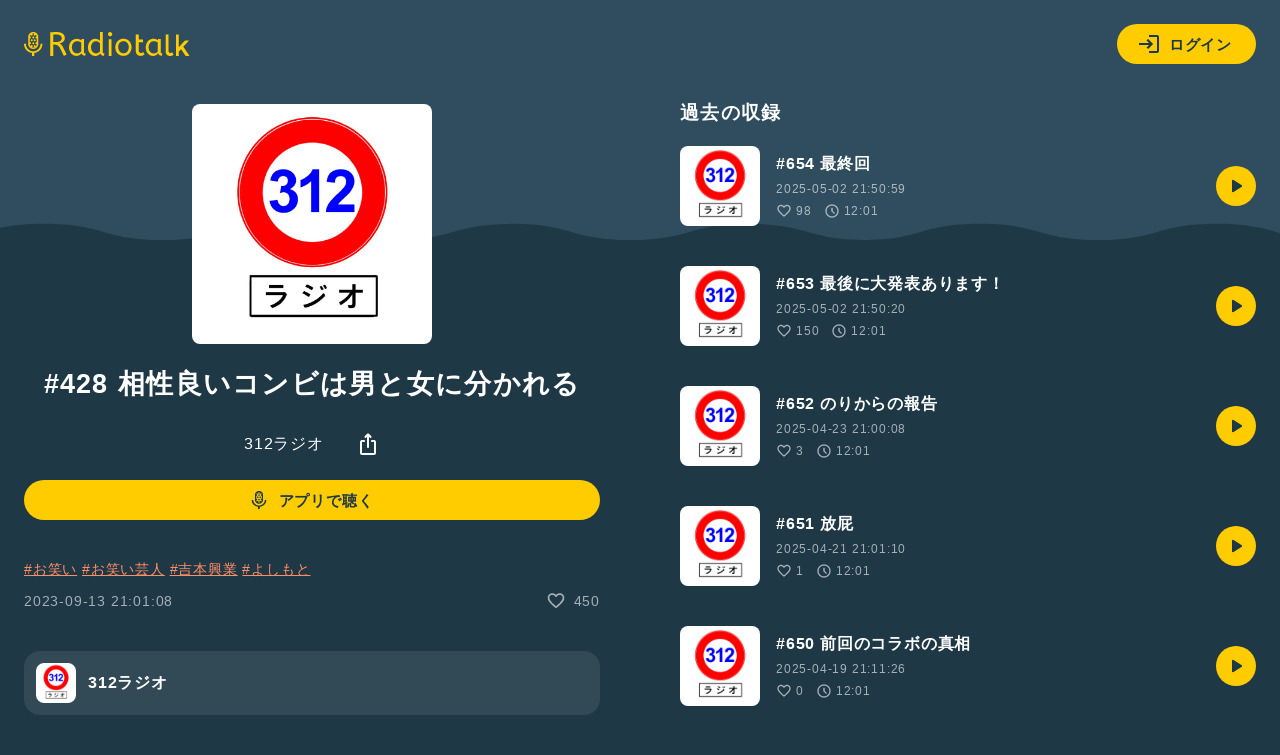

--- FILE ---
content_type: text/html; charset=UTF-8
request_url: https://radiotalk.jp/api/talks/1055552
body_size: 1427
content:
{"id":1055552,"title":"#428 \u76f8\u6027\u826f\u3044\u30b3\u30f3\u30d3\u306f\u7537\u3068\u5973\u306b\u5206\u304b\u308c\u308b","description":"#\u304a\u7b11\u3044 #\u304a\u7b11\u3044\u82b8\u4eba #\u5409\u672c\u8208\u696d #\u3088\u3057\u3082\u3068","descriptionHtml":"<a href=\"\/tags\/\u304a\u7b11\u3044\" data-category=\"tag\" data-label=\"talk\" data-value=\"\u304a\u7b11\u3044\" >#\u304a\u7b11\u3044<\/a> <a href=\"\/tags\/\u304a\u7b11\u3044\u82b8\u4eba\" data-category=\"tag\" data-label=\"talk\" data-value=\"\u304a\u7b11\u3044\u82b8\u4eba\" >#\u304a\u7b11\u3044\u82b8\u4eba<\/a> <a href=\"\/tags\/\u5409\u672c\u8208\u696d\" data-category=\"tag\" data-label=\"talk\" data-value=\"\u5409\u672c\u8208\u696d\" >#\u5409\u672c\u8208\u696d<\/a> <a href=\"\/tags\/\u3088\u3057\u3082\u3068\" data-category=\"tag\" data-label=\"talk\" data-value=\"\u3088\u3057\u3082\u3068\" >#\u3088\u3057\u3082\u3068<\/a>","imageUrl":"https:\/\/storage.radiotalk.jp\/u405353\/image\/programs\/20221126220936_774d.jpg","audioFileUrl":"","audioPlaytimeSeconds":721,"createdAt":"2023-09-13 21:01:08","programId":104746,"programTitle":"312\u30e9\u30b8\u30aa","isOfficialProgram":false,"userId":405353,"userName":"","tags":["\u304a\u7b11\u3044","\u304a\u7b11\u3044\u82b8\u4eba","\u5409\u672c\u8208\u696d","\u3088\u3057\u3082\u3068"],"tagDetails":[{"tag":"\u304a\u7b11\u3044","description":"\u6709\u540d\u304a\u7b11\u3044\u82b8\u4eba\u3082\u53c2\u52a0\u4e2d\uff01 \u30af\u30b9\u3063\u3068\u7b11\u3063\u3061\u3083\u3046\u8a71\u3084\u53cb\u3060\u3061\u3068\u306e\u304b\u3051\u3042\u3044\u306a\u3069\u3001\u304a\u3082\u3057\u308d\u3044\u30c8\u30fc\u30af\u3092\u914d\u4fe1\u3057\u3088\u3046\u3002#\u304a\u7b11\u3044 \u306e\u30cf\u30c3\u30b7\u30e5\u30bf\u30b0\u3092\u3064\u3051\u3066\u306d\uff01","thumbnailImageUrl":"https:\/\/storage.radiotalk.jp\/tags\/image\/thumbnail\/20190408185110_aab6.png","backgroundImageUrl":"https:\/\/storage.radiotalk.jp\/tags\/image\/background\/20190408180448_fb95.jpg","posts":"77101\u4ef6","totalPlaytimes":"14938530\u56de"},{"tag":"\u304a\u7b11\u3044\u82b8\u4eba","description":"","thumbnailImageUrl":"https:\/\/storage.googleapis.com\/radiotalk\/common\/images\/tag_thumbnail.png","backgroundImageUrl":"https:\/\/storage.googleapis.com\/radiotalk\/common\/images\/tag_background.png","posts":"5320\u4ef6","totalPlaytimes":"378470\u56de"},{"tag":"\u5409\u672c\u8208\u696d","description":"","thumbnailImageUrl":"https:\/\/storage.googleapis.com\/radiotalk\/common\/images\/tag_thumbnail.png","backgroundImageUrl":"https:\/\/storage.googleapis.com\/radiotalk\/common\/images\/tag_background.png","posts":"6300\u4ef6","totalPlaytimes":"425670\u56de"},{"tag":"\u3088\u3057\u3082\u3068","description":"","thumbnailImageUrl":"https:\/\/storage.googleapis.com\/radiotalk\/common\/images\/tag_thumbnail.png","backgroundImageUrl":"https:\/\/storage.googleapis.com\/radiotalk\/common\/images\/tag_background.png","posts":"9622\u4ef6","totalPlaytimes":"1337895\u56de"}],"totalPlayTimes":0,"totalReactions":450}